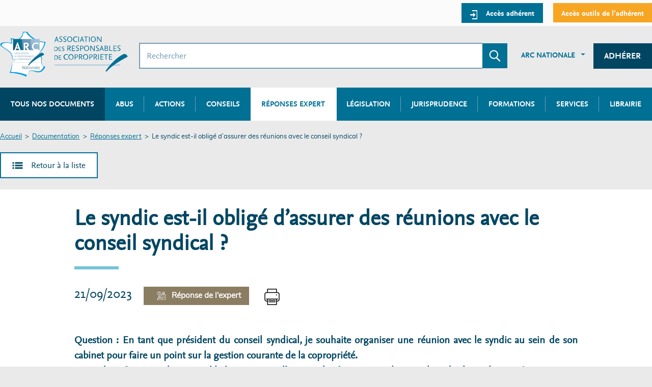

--- FILE ---
content_type: text/html; charset=UTF-8
request_url: https://arc-copro.fr/documentation/le-syndic-est-il-oblige-dassurer-des-reunions-avec-le-conseil-syndical
body_size: 9991
content:
<!DOCTYPE html>
<html lang="fr" dir="ltr" prefix="content: http://purl.org/rss/1.0/modules/content/  dc: http://purl.org/dc/terms/  foaf: http://xmlns.com/foaf/0.1/  og: http://ogp.me/ns#  rdfs: http://www.w3.org/2000/01/rdf-schema#  schema: http://schema.org/  sioc: http://rdfs.org/sioc/ns#  sioct: http://rdfs.org/sioc/types#  skos: http://www.w3.org/2004/02/skos/core#  xsd: http://www.w3.org/2001/XMLSchema# " class="js--off">
  <head>
    <meta charset="utf-8" />
<script type="text/javascript" id="Cookiebot" src="https://consent.cookiebot.com/uc.js" data-cbid="f1294f87-c58e-42f7-ae0f-d084b1d05257" async="async"></script>
<script>(function(i,s,o,g,r,a,m){i["GoogleAnalyticsObject"]=r;i[r]=i[r]||function(){(i[r].q=i[r].q||[]).push(arguments)},i[r].l=1*new Date();a=s.createElement(o),m=s.getElementsByTagName(o)[0];a.async=1;a.src=g;m.parentNode.insertBefore(a,m)})(window,document,"script","https://www.google-analytics.com/analytics.js","ga");ga("create", "UA-37935904-1", {"cookieDomain":"auto"});ga("set", "anonymizeIp", true);ga("send", "pageview");</script>
<link rel="canonical" href="https://arc-copro.fr/documentation/le-syndic-est-il-oblige-dassurer-des-reunions-avec-le-conseil-syndical" />
<meta name="description" content="Réponse :

De prime à bord, il est toujours regrettable qu’un syndic dit professionnel refuse une réunion de travail avec le conseil syndical et encore plus crit" />
<meta name="Generator" content="Drupal 8 (https://www.drupal.org)" />
<meta name="MobileOptimized" content="width" />
<meta name="HandheldFriendly" content="true" />
<meta name="viewport" content="width=device-width, initial-scale=1.0" />
<link rel="shortcut icon" href="/themes/arco_front/dist/assets/img/logo/logo--arc.png" type="image/png" />
<link rel="revision" href="https://arc-copro.fr/documentation/le-syndic-est-il-oblige-dassurer-des-reunions-avec-le-conseil-syndical" />

    <title>Le syndic est-il obligé d’assurer des réunions avec le conseil syndical ? | Association des responsables de copropriétés</title>
    <link rel="stylesheet" media="all" href="/core/assets/vendor/normalize-css/normalize.css?t8s5sg" />
<link rel="stylesheet" media="all" href="/core/misc/normalize-fixes.css?t8s5sg" />
<link rel="stylesheet" media="all" href="/core/themes/stable/css/system/components/ajax-progress.module.css?t8s5sg" />
<link rel="stylesheet" media="all" href="/core/themes/stable/css/system/components/align.module.css?t8s5sg" />
<link rel="stylesheet" media="all" href="/core/themes/stable/css/system/components/autocomplete-loading.module.css?t8s5sg" />
<link rel="stylesheet" media="all" href="/core/themes/stable/css/system/components/fieldgroup.module.css?t8s5sg" />
<link rel="stylesheet" media="all" href="/core/themes/stable/css/system/components/container-inline.module.css?t8s5sg" />
<link rel="stylesheet" media="all" href="/core/themes/stable/css/system/components/clearfix.module.css?t8s5sg" />
<link rel="stylesheet" media="all" href="/core/themes/stable/css/system/components/details.module.css?t8s5sg" />
<link rel="stylesheet" media="all" href="/core/themes/stable/css/system/components/hidden.module.css?t8s5sg" />
<link rel="stylesheet" media="all" href="/core/themes/stable/css/system/components/item-list.module.css?t8s5sg" />
<link rel="stylesheet" media="all" href="/core/themes/stable/css/system/components/js.module.css?t8s5sg" />
<link rel="stylesheet" media="all" href="/core/themes/stable/css/system/components/nowrap.module.css?t8s5sg" />
<link rel="stylesheet" media="all" href="/core/themes/stable/css/system/components/position-container.module.css?t8s5sg" />
<link rel="stylesheet" media="all" href="/core/themes/stable/css/system/components/progress.module.css?t8s5sg" />
<link rel="stylesheet" media="all" href="/core/themes/stable/css/system/components/reset-appearance.module.css?t8s5sg" />
<link rel="stylesheet" media="all" href="/core/themes/stable/css/system/components/resize.module.css?t8s5sg" />
<link rel="stylesheet" media="all" href="/core/themes/stable/css/system/components/sticky-header.module.css?t8s5sg" />
<link rel="stylesheet" media="all" href="/core/themes/stable/css/system/components/system-status-counter.css?t8s5sg" />
<link rel="stylesheet" media="all" href="/core/themes/stable/css/system/components/system-status-report-counters.css?t8s5sg" />
<link rel="stylesheet" media="all" href="/core/themes/stable/css/system/components/system-status-report-general-info.css?t8s5sg" />
<link rel="stylesheet" media="all" href="/core/themes/stable/css/system/components/tabledrag.module.css?t8s5sg" />
<link rel="stylesheet" media="all" href="/core/themes/stable/css/system/components/tablesort.module.css?t8s5sg" />
<link rel="stylesheet" media="all" href="/core/themes/stable/css/system/components/tree-child.module.css?t8s5sg" />
<link rel="stylesheet" media="all" href="/modules/_contrib/messageclose/css/messageclose.css?t8s5sg" />
<link rel="stylesheet" media="all" href="/core/assets/vendor/jquery.ui/themes/base/core.css?t8s5sg" />
<link rel="stylesheet" media="all" href="/core/assets/vendor/jquery.ui/themes/base/menu.css?t8s5sg" />
<link rel="stylesheet" media="all" href="/core/assets/vendor/jquery.ui/themes/base/autocomplete.css?t8s5sg" />
<link rel="stylesheet" media="all" href="/core/assets/vendor/jquery.ui/themes/base/checkboxradio.css?t8s5sg" />
<link rel="stylesheet" media="all" href="/core/assets/vendor/jquery.ui/themes/base/controlgroup.css?t8s5sg" />
<link rel="stylesheet" media="all" href="/core/assets/vendor/jquery.ui/themes/base/button.css?t8s5sg" />
<link rel="stylesheet" media="all" href="/core/assets/vendor/jquery.ui/themes/base/resizable.css?t8s5sg" />
<link rel="stylesheet" media="all" href="/core/assets/vendor/jquery.ui/themes/base/dialog.css?t8s5sg" />
<link rel="stylesheet" media="all" href="/core/assets/vendor/jquery.ui/themes/base/theme.css?t8s5sg" />
<link rel="stylesheet" media="all" href="/modules/_contrib/cookiebot/css/cookiebot.css?t8s5sg" />
<link rel="stylesheet" media="all" href="/core/themes/classy/css/components/action-links.css?t8s5sg" />
<link rel="stylesheet" media="all" href="/core/themes/classy/css/components/breadcrumb.css?t8s5sg" />
<link rel="stylesheet" media="all" href="/core/themes/classy/css/components/button.css?t8s5sg" />
<link rel="stylesheet" media="all" href="/core/themes/classy/css/components/collapse-processed.css?t8s5sg" />
<link rel="stylesheet" media="all" href="/core/themes/classy/css/components/container-inline.css?t8s5sg" />
<link rel="stylesheet" media="all" href="/core/themes/classy/css/components/details.css?t8s5sg" />
<link rel="stylesheet" media="all" href="/core/themes/classy/css/components/exposed-filters.css?t8s5sg" />
<link rel="stylesheet" media="all" href="/core/themes/classy/css/components/field.css?t8s5sg" />
<link rel="stylesheet" media="all" href="/core/themes/classy/css/components/form.css?t8s5sg" />
<link rel="stylesheet" media="all" href="/core/themes/classy/css/components/icons.css?t8s5sg" />
<link rel="stylesheet" media="all" href="/core/themes/classy/css/components/inline-form.css?t8s5sg" />
<link rel="stylesheet" media="all" href="/core/themes/classy/css/components/item-list.css?t8s5sg" />
<link rel="stylesheet" media="all" href="/core/themes/classy/css/components/link.css?t8s5sg" />
<link rel="stylesheet" media="all" href="/core/themes/classy/css/components/links.css?t8s5sg" />
<link rel="stylesheet" media="all" href="/core/themes/classy/css/components/menu.css?t8s5sg" />
<link rel="stylesheet" media="all" href="/core/themes/classy/css/components/more-link.css?t8s5sg" />
<link rel="stylesheet" media="all" href="/core/themes/classy/css/components/pager.css?t8s5sg" />
<link rel="stylesheet" media="all" href="/core/themes/classy/css/components/tabledrag.css?t8s5sg" />
<link rel="stylesheet" media="all" href="/core/themes/classy/css/components/tableselect.css?t8s5sg" />
<link rel="stylesheet" media="all" href="/core/themes/classy/css/components/tablesort.css?t8s5sg" />
<link rel="stylesheet" media="all" href="/core/themes/classy/css/components/tabs.css?t8s5sg" />
<link rel="stylesheet" media="all" href="/core/themes/classy/css/components/textarea.css?t8s5sg" />
<link rel="stylesheet" media="all" href="/core/themes/classy/css/components/ui-dialog.css?t8s5sg" />
<link rel="stylesheet" media="all" href="/core/themes/classy/css/components/messages.css?t8s5sg" />
<link rel="stylesheet" media="all" href="/core/themes/classy/css/components/node.css?t8s5sg" />
<link rel="stylesheet" media="all" href="/core/themes/classy/css/components/progress.css?t8s5sg" />
<link rel="stylesheet" media="all" href="/core/themes/classy/css/components/dialog.css?t8s5sg" />
<link rel="stylesheet" media="all" href="/themes/arco_front/dist/assets/css/styles.min.css?t8s5sg" />
<link rel="stylesheet" media="all" href="/themes/arco_front/wysiwyg.css?t8s5sg" />
<link rel="stylesheet" media="print" href="/themes/arco_front/print.css?t8s5sg" />

    <meta content="IE=edge" http-equiv="X-UA-Compatible">
  </head>
  <body class="path-node page-node-type-document">

        <a href="#main-content" class="visually-hidden focusable skip-link">
      Aller au contenu principal
    </a>
    
      <div class="dialog-off-canvas-main-canvas" data-off-canvas-main-canvas>
    




<div id="page-wrapper">
  <div id="page">
      <div class="print-display center" style="display: none"><br />
          <img src="/themes/arco_front/dist/assets/img/logo/logo--arc.svg" width="200px"/>
      </div>
    <div id="mobile-menu" class="mobile-menu" tabindex="-1" aria-hidden="true">
      <div class="mobile-menu__container">
        <div class="mobile-menu__header">
          <div class="mobile-menu__title">Menu</div>
            <div>
              <button id="mobile-menu-close" class="mobile-menu__close" aria-controls="left">
                <span class="visually-hidden">Fermer le menu</span>
                <span class="mobile-menu__icon"><svg width="19" height="19" viewBox="0 0 19 19" xmlns="http://www.w3.org/2000/svg"><path class="path-1" d="M18.674 3.104L16.324.753l-6.61 6.61-6.61-6.61-2.351 2.35 6.61 6.61-6.61 6.61 2.35 2.351 6.61-6.61 6.61 6.61 2.351-2.35-6.61-6.61z" fill="none" fill-rule="evenodd"/></svg></span>
              </button>
            </div>
        </div>
        <div class="mobile-menu__content"></div>
        <div class="mobile-menu__content-white"></div>
      </div>
    </div>
    <header id="header" class="header" role="banner" aria-label="Entête du site">
                  <div class="section layout-container clearfix">
              <div class="region region-preheader portail-adherent-container">
    <div class="portail-adherent arc-container">
          
<nav role="navigation"  id="block-arco-front-account-menu" class="block navigation block-menu-account" aria-labelledby="account-title">
  
        
    
      
          <ul class="menu reset-list">
                    <li class="menu-item">
        <a class="block-menu-account__btn btn btn--light-primary btn--small" href="/connexion">
                      <span class="icon">
              <svg width="15" height="18" viewBox="0 0 15 18" xmlns="http://www.w3.org/2000/svg"><path class="path-1" d="M4.625 0h11v18h-11v-2h9V2h-9z"/><path class="path-2" d="M6.959 4.597L11.5 9.139 6.959 13.68z"/><path class="path-3" d="M1.062 7.854h6.423v2.569H1.062z"/></svg>            </span>
                    <span class="text">Accès adhérent</span>
        </a>
              </li>
                <li class="menu-item">
        <a class="block-menu-account__btn btn btn--light-primary btn--small btn--light-secondary" href="https://www.copro-devis.fr/portailcs/index.php">
                    <span class="text">Accès outils de l&#039;adhérent</span>
        </a>
              </li>
        </ul>
  


  </nav>

    </div>
  </div>

          </div>
              <div class="arc-container arc-header section layout-container clearfix">
          
            <div class="region region-header">
    <div id="block-arco-front-branding" class="block block-system block-system-branding-block">
  
    
        <a class="site-logo" href="/" title="Accueil" rel="home" aria-label="Accueil ARC">
      <span class="site-logo__item">
        <img class="site-logo-arc" src="/themes/arco_front/dist/assets/img/logo/logo--arc.png" alt="ARC" />
      </span>
      <span class="site-logo__item">
        <img class="site-logo-arco" src="/themes/arco_front/dist/assets/img/logo/logo--arco.svg" alt="Association des responsables de copropriété" />
      </span>
    </a>
      </div>

<div class="mobile-searchbox">
  <div class="mobile-menu-opener">
    <button id="mobile-menu-opener" class="mobile-menu__opener" aria-controls="right" aria-pressed="false" aria-expanded="false">
      <span class="icon"><svg width="30" height="22" viewBox="0 0 30 22" xmlns="http://www.w3.org/2000/svg"><path d="M0 0h30v4H0zm0 9h30v4H0zm0 9h30v4H0z" fill="none" fill-rule="evenodd"/></svg></span>
      <span class="visually-hidden">Menu</span>
    </button>
  </div>

  <div id="block-blocderecherche" class="block block-arco block-search-block">
    
        
          <form class="search-form" data-drupal-selector="search-form" action="/documentation/le-syndic-est-il-oblige-dassurer-des-reunions-avec-le-conseil-syndical" method="post" id="search-form" accept-charset="UTF-8">
  <div class="js-form-item form-item js-form-type-textfield form-type-textfield js-form-item-query form-item-query">
  <span class="visually-hidden"><label for="edit-query"><span>Rechercher</span></label></span>

      <input placeholder="Rechercher" data-drupal-selector="edit-query" type="text" id="edit-query" name="query" value="" size="32" maxlength="64" class="form-text search-form__input" />

        </div>

<div class="search-form__action">
  <button class="search-form__btn" type="submit">
    <span class="visually-hidden">Envoyer la recherche</span>
    <span class="icon">
      <svg width="23" height="23" viewBox="0 0 23 23" xmlns="http://www.w3.org/2000/svg"><path class="path-1" d="M9.424 17.74c-4.8 0-8.69-3.86-8.69-8.62S4.624.5 9.424.5c4.798 0 8.69 3.86 8.69 8.62 0 2.198-.83 4.204-2.196 5.727l6.485 6.433c.057.056.062.153.004.21L20.895 23a.153.153 0 0 1-.212-.004l-6.576-6.62c-1.056.75-2.838 1.364-4.683 1.364zm0-2.098c3.63 0 6.575-2.92 6.575-6.522 0-3.603-2.945-6.523-6.576-6.523-3.632 0-6.576 2.92-6.576 6.523 0 3.602 2.944 6.522 6.576 6.522z"/></svg>    </span>
  </button>
</div>
<input autocomplete="off" data-drupal-selector="form-oskywfcpcjo0jkj8kbwswrcswpjq76xu98uyrw0ue-8" type="hidden" name="form_build_id" value="form-oskYwfCpcjo0JkJ8kbWSwrcsWPjq76Xu98UYrW0UE_8" class="search-form__input" />
<input data-drupal-selector="edit-search-form" type="hidden" name="form_id" value="search_form" class="search-form__input" />

</form>

      </div>

    <button class="block-search-results__close" aria-hidden="true"><span class="visually-hidden">Revenir sur le site</span></button>
  <div id="block-blocderecherche-results" class="block-search-results">
    <div class="row arc-equal-height">
      <div class="block-search-results__frequents arc-col-6">

      </div>
      <div class="block-search-results__reference arc-col-6">

      </div>
    </div>
  </div>
</div>
    
<nav role="navigation"  id="block-menuinstitutionnel" class="block navigation block-menu-menu-institutionnel" aria-labelledby="menu-institutionnel-title">
  
        
  
    
          
          <ul  class="menu-institutionnel reset-list">
    
    
      
                        <li  class="menu-institutionnel__item dropdown">
            <a href="/qui-sommes-nous.html" class="btn btn--link dropdown-toggle" data-toggle="dropdown" id="sub-portaildeladherent-label-1" data-drupal-link-system-path="node/1446">ARC Nationale</a>
              
    
          
          <ul  class="sub-menu-institutionnel dropdown-menu animated fadeIn" aria-labelledby="sub-portaildeladherent-label-1">
    
    
      
              <li  class="sub-menu-institutionnel__item"><a href="/qui-sommes-nous.html" data-drupal-link-system-path="node/1446">Qui sommes-nous</a></li>
      
    
      
              <li  class="sub-menu-institutionnel__item"><a href="/actualites" data-drupal-link-system-path="actualites">Actualités</a></li>
      
    
      
              <li  class="sub-menu-institutionnel__item"><a href="/formations" data-drupal-link-system-path="formations">Formations</a></li>
      
    
      
              <li  class="sub-menu-institutionnel__item"><a href="/outils-et-services" data-drupal-link-system-path="outils-et-services">Outils et services</a></li>
      
    
      
              <li  class="sub-menu-institutionnel__item"><a href="https://arc-copro.fr/vie-de-lassociation-arc-nationale.html-0">Vie de l&#039;association</a></li>
      
    
      
              <li  class="sub-menu-institutionnel__item"><a href="http://arc-adhesion.fr/">Adhérer</a></li>
      
    
    </ul>

  
          </li>
              
    
      
                        <li  class="menu-institutionnel__item cta">
            <a href="/redirection-adherer" class="btn btn--dark-primary" data-drupal-link-system-path="redirection-adherer">Adhérer</a>
              
    
  
          </li>
              
    
    </ul>

  


  </nav>

  </div>

            <div class="region region-primary-menu">
        
<nav role="navigation"  id="block-arco-front-main-menu" class="block navigation block-menu-main" aria-labelledby="main-title">
  
        
        
    <ul class="menu-primary reset-list">
                        <li class="menu-primary__item">
          <a href="/recherche-documentation" data-drupal-link-system-path="recherche-documentation">Tous nos documents</a>
                  </li>
                              <li class="menu-primary__item">
          <a href="/recherche-documentation/abus" data-drupal-link-system-path="recherche-documentation/abus">Abus</a>
                  </li>
                              <li class="menu-primary__item">
          <a href="/recherche-documentation/actions_actus" data-drupal-link-system-path="recherche-documentation/actions_actus">Actions</a>
                  </li>
                              <li class="menu-primary__item">
          <a href="/recherche-documentation/dossiers_conseils" data-drupal-link-system-path="recherche-documentation/dossiers_conseils">Conseils</a>
                  </li>
                              <li class="menu-primary__item menu-primary__item--active-trail">
          <span  class="is-active">Réponses expert</span>
                  </li>
                              <li class="menu-primary__item">
          <a href="/legislation-copropriete.html" data-drupal-link-system-path="legislation">Législation</a>
                  </li>
                              <li class="menu-primary__item">
          <a href="/jurisprudence" data-drupal-link-system-path="jurisprudence">Jurisprudence</a>
                  </li>
                              <li class="menu-primary__item menu-primary__item--expanded">
          <a href="/formations" data-drupal-link-system-path="formations">Formations</a>
                              
    <ul class="menu-primary reset-list">
                        <li class="menu-primary__item">
          <a href="/formations" data-drupal-link-system-path="formations">Formations à venir</a>
                  </li>
                              <li class="menu-primary__item">
          <a href="/formations-passees" data-drupal-link-system-path="formations-passees">Formations passées</a>
                  </li>
              </ul>
                     </li>
                              <li class="menu-primary__item">
          <a href="/outils-et-services?outils_services%5B0%5D=outils_services_arcs%3A937" data-drupal-link-query="{&quot;outils_services[0]&quot;:&quot;outils_services_arcs:937&quot;}" data-drupal-link-system-path="outils-et-services">Services</a>
                  </li>
                              <li class="menu-primary__item">
          <a href="/librairie" data-drupal-link-system-path="librairie">Librairie</a>
                  </li>
              </ul>
  


  </nav>

  </div>

      </div>
    </header>
              <div class="highlighted">
          <aside class="layout-container section clearfix" role="complementary">
                <div class="region region-highlighted">
    <div data-drupal-messages-fallback class="hidden"></div>

  </div>

          </aside>
        </div>
                <div id="main-wrapper" class="arc-container layout-main-wrapper layout-container clearfix">
      <div id="main" class="arc-equal-height layout-main clearfix">
            <div class="region region-breadcrumb">
    <div id="block-arco-front-breadcrumbs" class="block block-system block-system-breadcrumb-block">
  
    
        <nav class="breadcrumb" role="navigation" aria-labelledby="system-breadcrumb">
    <h2 id="system-breadcrumb" class="visually-hidden">Fil d'Ariane</h2>
    <ol>
          <li>
                  <a href="/">Accueil</a>
              </li>
          <li>
                  <a href="/recherche-documentation">Documentation</a>
              </li>
          <li>
                  <a href="/recherche-documentation/reponse_expert">Réponses expert</a>
              </li>
          <li>
                  Le syndic est-il obligé d’assurer des réunions avec le conseil syndical ?
              </li>
        </ol>
  </nav>

  </div>

  </div>

            <div class="region region-precontent">
    <div id="block-blockdenavigationinternoeud" class="block block-arco block-node-navigation-block">
  
    
      
<div class="node-navigation">
  <a class="btn btn--border btn--light-white btn--back" href="javascript:history.back()">
      <span aria-hidden="true"><svg width="21" height="14" viewBox="0 0 21 14" xmlns="http://www.w3.org/2000/svg"><path class="path-1" d="M20.5 5.5v3h-15v-3z"/><path class="path-2" d="M3.5 5.5v3h-3v-3z"/><path class="path-3" d="M20.5 10.5v3h-15v-3z"/><path class="path-4" d="M3.5 10.5v3h-3v-3z"/><path class="path-5" d="M20.5.5v3h-15v-3z"/><path class="path-6" d="M3.5.5v3h-3v-3z"/></svg></span>
      <span>Retour à la liste</span>
  </a>
  </div>

  </div>

  </div>

                  <main id="content" class="arc-col-12 column main-content" role="main">
          <section class="section">
            <a id="main-content" tabindex="-1"></a>
                <div class="region region-content">
    <div id="block-arco-front-page-title" class="block block-core block-page-title-block">
  
    
      
  <h1 class="page-title"><span class="field field--name-title field--type-string field--label-hidden">Le syndic est-il obligé d’assurer des réunions avec le conseil syndical ?</span>
</h1>


  </div>
<div id="block-arco-front-content" class="block block-system block-system-main-block">
  
    
      
<article role="article" about="/documentation/le-syndic-est-il-oblige-dassurer-des-reunions-avec-le-conseil-syndical" class="reponse_expert full--reponse_expert node clearfix full full--document node-type-document node-view-mode-full node--promoted node--private">
  <header class="node-header">
    
        
          <p class="heading"> 21/09/2023
         

            <span class="field field--name-field-document-type field--type-list-string field--label-hidden field--reponse-expert field__item"><svg xmlns="http://www.w3.org/2000/svg" viewBox="0 0 512 512"><defs><style>.cls-1{fill:#fff}</style></defs><title>Reponses expert</title><g id="Calque_2" data-name="Calque 2"><g id="Calque_3" data-name="Calque 3"><path class="cls-1" d="M181.72 366.81a10.3 10.3 0 0 0-2.21-.36 63.86 63.86 0 0 0 17.7-44.17v-52.61a9.36 9.36 0 0 0-.11-1.41c.07-1 .11-1.91.11-2.88V232.1a10 10 0 0 0-10-10h-67.07a51.28 51.28 0 0 0-51.22 51.22v49a63.86 63.86 0 0 0 17.7 44.17 10.3 10.3 0 0 0-2.21.36A93 93 0 0 0 0 459.28V502a10 10 0 0 0 10 10h246.13a10 10 0 0 0 10-10v-42.72a93 93 0 0 0-84.41-92.47zM88.92 286v-12.68a31.25 31.25 0 0 1 31.22-31.22h57.07v23.28A21.29 21.29 0 0 1 156 286.64H89zm0 20.64h67a41 41 0 0 0 21.26-5.91v21.55a44.15 44.15 0 1 1-88.29 0zm65.91 79.79l-21.77 21.76-21.76-21.76zM246.13 492H20v-20h41.5a10 10 0 0 0 0-20H20.36a73 73 0 0 1 63.26-65L126 429.4a10 10 0 0 0 14.15 0l42.36-42.4a72.94 72.94 0 0 1 63.62 72.25zM427.6 144.72a9.9 9.9 0 0 0-2.21-.36 63.94 63.94 0 0 0 17.69-44.18V47.57a9.36 9.36 0 0 0-.11-1.41c.07-.95.11-1.91.11-2.87V10a10 10 0 0 0-10-10H366a51.28 51.28 0 0 0-51.22 51.22v49a63.86 63.86 0 0 0 17.7 44.17 10.31 10.31 0 0 0-2.21.37 93 93 0 0 0-84.41 92.46v42.68a10 10 0 0 0 10 10h80.46a10 10 0 1 0 0-20h-70.45v-32.72a72.94 72.94 0 0 1 63.62-72.24l42.37 42.37a10 10 0 0 0 14.15 0l42.37-42.37A72.93 72.93 0 0 1 492 237.18v32.72h-73.67a10 10 0 0 0 0 20H502a10 10 0 0 0 10-10v-42.72a93 93 0 0 0-84.4-92.46zm-48.66 41.37l-21.77-21.76h43.53zm44.15-85.91a44.15 44.15 0 1 1-88.3 0V84.55h67a41 41 0 0 0 21.26-5.92zm-21.26-35.63h-67V51.22A31.26 31.26 0 0 1 366 20h57.07v23.29a21.29 21.29 0 0 1-21.24 21.26z"/><path class="cls-1" d="M386 287a10 10 0 1 0-7.07 2.93A10.06 10.06 0 0 0 386 287zM50 188h125.58a49.72 49.72 0 0 0 46.27-31h38.48a10 10 0 0 0 7.08-17.07l-41.83-41.82V50a50.06 50.06 0 0 0-50-50H50A50.06 50.06 0 0 0 0 50v88a50.06 50.06 0 0 0 50 50zM20 50a30 30 0 0 1 30-30h125.58a30 30 0 0 1 30 30v52.25a10 10 0 0 0 2.93 7.07L236.19 137h-21.64a10 10 0 0 0-9.74 7.76A29.85 29.85 0 0 1 175.58 168H50a30 30 0 0 1-30-30zm442 274H336.42a49.73 49.73 0 0 0-46.27 31h-38.48a10 10 0 0 0-7.07 17.07l41.82 41.82V462a50.06 50.06 0 0 0 50 50H462a50.06 50.06 0 0 0 50-50v-88a50.06 50.06 0 0 0-50-50zm30 138a30 30 0 0 1-30 30H336.42a30 30 0 0 1-30-30v-52.25a10 10 0 0 0-2.93-7.07L275.81 375h21.64a10 10 0 0 0 9.74-7.76A29.85 29.85 0 0 1 336.42 344H462a30 30 0 0 1 30 30z"/><path class="cls-1" d="M430 391.39L403.43 418l-12.36-12.36a10 10 0 0 0-14.14 14.15l19.43 19.43a10 10 0 0 0 14.14 0l33.66-33.65A10 10 0 0 0 430 391.39zM99 78.71a10 10 0 0 0 10-10 14.69 14.69 0 0 1 15.74-14.64A14.67 14.67 0 0 1 126.89 83a16.8 16.8 0 0 0-13.22 16.47v5.33a10 10 0 1 0 20 0v-2.91A34.67 34.67 0 1 0 89 68.7a10 10 0 0 0 10 10.01zm24.67 54.38a10 10 0 1 0 7.07 2.93 10.06 10.06 0 0 0-7.07-2.93zM101.5 452a10 10 0 1 0 7.07 2.93 10.08 10.08 0 0 0-7.07-2.93z"/></g></g></svg> Réponse de l'expert</span>
      
         
              <a class="print icon" href="#" onclick="javascript:window.print()"><svg xmlns="http://www.w3.org/2000/svg" width="487.381" height="487.381" viewBox="0 0 487.381 487.381"><path d="M400.1 100.918h-9.871V11.646C390.229 5.215 385.014 0 378.582 0H108.804c-6.436 0-11.646 5.215-11.646 11.646v89.271h-9.877c-38.523 0-69.871 31.344-69.871 69.871v144.258c0 38.528 31.348 69.87 69.871 69.87h9.877v90.818c0 6.432 5.21 11.646 11.646 11.646h269.778c6.432 0 11.646-5.215 11.646-11.646v-90.818h9.871c38.523 0 69.871-31.342 69.871-69.87V170.789c.001-38.528-31.347-69.871-69.87-69.871zM120.449 23.291h246.489v77.627H120.449V23.291zm246.489 440.801H120.449V320.465h246.489v143.627zm79.744-149.046c0 25.687-20.896 46.581-46.582 46.581h-9.871v-41.162h25.186c6.436 0 11.645-5.214 11.645-11.646 0-6.43-5.209-11.645-11.645-11.645H75.421c-6.431 0-11.646 5.215-11.646 11.645 0 6.433 5.215 11.646 11.646 11.646h21.737v41.162h-9.877c-25.685 0-46.581-20.896-46.581-46.581V170.789c0-25.685 20.896-46.58 46.581-46.58H400.1c25.684 0 46.58 20.896 46.58 46.58v144.257h.002z"/><path d="M378.582 170.646c-8.771 0-15.893 7.119-15.893 15.893s7.119 15.893 15.893 15.893c8.775 0 15.895-7.118 15.895-15.893-.002-8.774-7.12-15.893-15.895-15.893zM147.618 360.734h192.146c6.432 0 11.646-5.213 11.646-11.646 0-6.43-5.215-11.645-11.646-11.645H147.618c-6.431 0-11.646 5.215-11.646 11.645 0 6.433 5.215 11.646 11.646 11.646zm0 43.192h192.146c6.432 0 11.646-5.217 11.646-11.646 0-6.432-5.215-11.645-11.646-11.645H147.618c-6.431 0-11.646 5.213-11.646 11.645s5.215 11.646 11.646 11.646z"/></svg></a>
      </p>
  </header>
  <div class="node__content clearfix">
      
            <div class="clearfix text-formatted field field--name-field-document-introduction field--type-text-long field--label-hidden field__item"><h3 style="text-align: justify; margin-bottom: 11px;">Question : En tant que président du conseil syndical, je souhaite organiser une réunion avec le syndic au sein de son cabinet pour faire un point sur la gestion courante de la copropriété.<br />
Le syndic refuse en indiquant qu’il n’est pas tenu d’assurer de réunions avec le conseil syndical. A-t-il raison ?</h3>
</div>
      <div class="field--name-field-document-introduction"><hr /><p><strong>La suite est réservée aux abonnées.</strong></p>

<p><strong><a href="/connexion?destination=%2Fdocumentation%2Fle-syndic-est-il-oblige-dassurer-des-reunions-avec-le-conseil-syndical">Connectez-vous</a></strong></p>

<p><strong><a href="http://arc-adhesion.fr/">Adhérer à l'ARC</a></strong></p>

<p>&nbsp;</p>
</div>
      
<div class="networks-share-container">
  <p>Partager ce contenu</p>
  <ul class="networks-share social-networks reset-list">
    <li class="networks-share__item social-networks__item">
      <a href="https://www.linkedin.com/sharing/share-offsite/?url=https%3A%2F%2Farc-copro.fr%2Fdocumentation%2Fle-syndic-est-il-oblige-dassurer-des-reunions-avec-le-conseil-syndical&title=Le+syndic+est-il+oblig%C3%A9+d%E2%80%99assurer+des+r%C3%A9unions+avec+le+conseil+syndical+%3F">
        <svg width="34" height="34" viewBox="0 0 34 34" xmlns="http://www.w3.org/2000/svg"><path fill="#379ad0" class="path-1" d="M0 0h34v34H0z"/><path fill="#ffffff" class="path-2" d="M6 17.72v10.15h4.905V14H6M8.537 7C7.184 7 6 8.184 6 9.537c0 1.184 1.184 2.368 2.537 2.368 1.184 0 2.368-1.184 2.368-2.368C10.905 8.184 9.72 7 8.537 7zM27.025 18.23C26.687 15.69 25.502 14 21.95 14c-2.03 0-3.383.846-4.06 1.86V14H14V27.87h4.06v-6.935c0-1.69.338-3.552 2.537-3.552 2.2 0 2.368 2.2 2.368 3.72v6.768h4.23v-7.61c0-.678 0-1.355-.17-2.03z"/></svg>
        <span class="visually-hidden">Linkedin</span>
      </a>
    </li>
    <li class="networks-share__item social-networks__item">
      <a href="https://twitter.com/intent/tweet?text=Le+syndic+est-il+oblig%C3%A9+d%E2%80%99assurer+des+r%C3%A9unions+avec+le+conseil+syndical+%3F&url=https%3A%2F%2Farc-copro.fr%2Fdocumentation%2Fle-syndic-est-il-oblige-dassurer-des-reunions-avec-le-conseil-syndical">
        <svg width="34" height="34" viewBox="0 0 34 34" xmlns="http://www.w3.org/2000/svg"><path fill="#4ebeed" class="path-1" d="M0 0h34v34H0z"/><path fill="#ffffff" class="path-2" d="M27.714 10.448c-.797.354-1.683.53-2.568.708.974-.62 1.682-1.416 1.948-2.48-.797.532-1.77.886-2.745 1.064-.798-.797-1.95-1.33-3.277-1.33-2.39 0-4.34 1.95-4.34 4.34 0 .354 0 .62.09.974-3.63-.177-6.906-1.948-9.03-4.516-.444.62-.62 1.328-.62 2.125 0 1.506.796 2.834 1.947 3.63-.71 0-1.417-.177-2.037-.53v.088c0 .532.177 1.063.354 1.506.532 1.417 1.77 2.39 3.188 2.745-.354.09-.708.09-1.15.09-.267 0-.532 0-.798-.09.53 1.772 2.214 3.01 4.073 3.01-1.505 1.24-3.365 1.86-5.4 1.86H6.285c1.948 1.24 4.25 1.95 6.73 1.95 6.906 0 11.067-4.783 12.218-9.74.177-.886.266-1.772.266-2.657v-.532c.885-.618 1.594-1.327 2.214-2.212z"/></svg>
        <span class="visually-hidden">Twitter</span>
      </a>
    </li>
    <li class="networks-share__item social-networks__item">
      <a href="https://www.facebook.com/sharer/sharer.php?u=https%3A%2F%2Farc-copro.fr%2Fdocumentation%2Fle-syndic-est-il-oblige-dassurer-des-reunions-avec-le-conseil-syndical">
        <svg width="34" height="34" viewBox="0 0 34 34" xmlns="http://www.w3.org/2000/svg"><path fill="#485992" class="path-1" d="M0 0h34v34H0z"/><path fill="#ffffff" class="path-2" d="M23.667 14.364v-2.182c0-1.09.722-1.273 1.083-1.273H28V6h-4.333c-4.875 0-5.96 3.636-5.96 5.818v2.546H15V20h2.89v14h5.416V20h4.152l.18-2.182.362-3.454h-4.333z"/></svg>
        <span class="visually-hidden">Facebook</span>
      </a>
    </li>
  </ul>
</div>
  </div>
</article>

  </div>

  </div>

          </section>
        </main>
                </div>
    </div>
              <div class="featured-bottom">
          <aside class="layout-container clearfix" role="complementary">
                <div class="region region-featured-bottom-first">
    
  </div>

              
              
          </aside>
        </div>
          <footer class="site-footer">
      <div class="layout-container">
                      <div class="site-footer__top clearfix">
                  <div class="region region-footer-first">
    <div id="block-footermenuliens" class="block block-arco block-footer-block">
  
    
      
<div class="region-footer-first__container arc-container">

  <div class="region-footer-first__item region-footer-first__item--bg-dark clearfix region-footer-first__item--left">
    <a href="https://www.copropriete-formation.fr/">
      <img src="/themes/arco_front/dist/assets/img/logo/logo-copro-formation.jpg" />
    </a>
    <h3 class="region-footer-first__title" id="title-footer-arc-regionales">ARC Nationale</h3>
    <ul class="region-footer-first-list reset-list" aria-labelledby="title-footer-arc-regionales">
      <li class="region-footer-first-list__item"><a href="/qui-sommes-nous.html">Qui sommes-nous</a></li>
      <li class="region-footer-first-list__item"><a href="/contact">Contact</a></li>
      <li class="region-footer-first-list__item"><a href="/communiques-de-presse">Communiqués de presse</a></li>

      <li class="region-footer-first-list__item"><a class="btn btn--light-white" href="/redirection-adherer">Adhérer</a></li>
    </ul>
  </div>

  <div class="region-footer-first__item region-footer-first__item--middle region-footer-first__item--bg-dark">
    <a href="https://www.copropriete-formation.fr/">
      <img src="/themes/arco_front/dist/assets/img/logo/logo-copro-formation.jpg" />
    </a>
  </div>

  <div class="footer-newsletter region-footer-first__item region-footer-first__item--bg-light">
    <div>
      <h3 class="footer-newsletter__title">Inscription à la lettre événementielle de l'ARC</h3>
      <p>Pour recevoir la communication événementielle de l'ARC, enregistrez votre Email.</p>
      <a class="footer-newsletter__button" href="https://arc-copro.fr/newsletter">Je m'inscris en ligne</a>
    </div>
  </div>

</div>

  </div>

  </div>

                
                
                
            </div>
                                <div class="site-footer__bottom">
                  <div class="region region-footer-fifth">
    <div id="block-footerbloccopyright" class="block block-arco block-sub-footer-block">
  
    
      <p class="block-sub-footer-block__copy">ARC &copy; Tous droits réservés | <a href="/mentions-legales.html">Mentions légales</a> | Conception & développement <a class="block-sub-footer-block__author" href="https://www.yateo.com">YATEO</a></p>

  </div>

  </div>

            </div>
                    <p class="print-display center">© L'ARC - 7 rue de Thionville - 75019 Paris - Tous droits réservés</p>
      </div>
    </footer>
  </div>
</div>

  </div>

    
    
<!--[if lte IE 8]>
<script src="/core/assets/vendor/html5shiv/html5shiv.min.js?v=3.7.3"></script>
<![endif]-->

    <script type="application/json" data-drupal-selector="drupal-settings-json">{"path":{"baseUrl":"\/","scriptPath":null,"pathPrefix":"","currentPath":"node\/19788","currentPathIsAdmin":false,"isFront":false,"currentLanguage":"fr"},"pluralDelimiter":"\u0003","suppressDeprecationErrors":true,"ajaxPageState":{"libraries":"arco_front\/globing-scripts,arco_front\/globing-styling,classy\/base,classy\/messages,classy\/node,cookiebot\/cookiebot,core\/drupal.dialog.ajax,core\/html5shiv,core\/normalize,google_analytics\/google_analytics,messageclose\/messageclose,system\/base","theme":"arco_front","theme_token":null},"ajaxTrustedUrl":{"form_action_p_pvdeGsVG5zNF_XLGPTvYSKCf43t8qZYSwcfZl2uzM":true},"google_analytics":{"trackOutbound":true,"trackMailto":true,"trackDownload":true,"trackDownloadExtensions":"7z|aac|arc|arj|asf|asx|avi|bin|csv|doc(x|m)?|dot(x|m)?|exe|flv|gif|gz|gzip|hqx|jar|jpe?g|js|mp(2|3|4|e?g)|mov(ie)?|msi|msp|pdf|phps|png|ppt(x|m)?|pot(x|m)?|pps(x|m)?|ppam|sld(x|m)?|thmx|qtm?|ra(m|r)?|sea|sit|tar|tgz|torrent|txt|wav|wma|wmv|wpd|xls(x|m|b)?|xlt(x|m)|xlam|xml|z|zip"},"basepath":"\/","pathtotheme":"\/themes\/arco_front","pathtotfiles":"sites\/default\/files","cookiebot":{"message_placeholder_cookieconsent_optout_marketing_show":false,"message_placeholder_cookieconsent_optout_marketing":"\u003Cdiv class=\u0022cookiebot cookieconsent-optout-marketing\u0022\u003E\n\t\u003Cdiv class=\u0022cookieconsent-optout-marketing__inner\u0022\u003E\n\t\t\n\t\u003C\/div\u003E\n\u003C\/div\u003E\n"},"active":{"theme_path":"https:\/\/arc-copro.fr\/themes\/custom\/arco_front\/assets\/img\/"},"user":{"uid":0,"permissionsHash":"c0809a0c153b44c7593a47fe10a807f8fb6d82fb073882a4abef71e9266de9da"}}</script>
<script src="/core/assets/vendor/jquery/jquery.min.js?v=3.5.1"></script>
<script src="/core/assets/vendor/jquery-once/jquery.once.min.js?v=2.2.3"></script>
<script src="/core/misc/drupalSettingsLoader.js?v=8.9.20"></script>
<script src="/sites/default/files/languages/fr_HLGp2RhnZGeVBt3J3UIQShEhtQzY6ZrmL8mpp9NNhXU.js?t8s5sg"></script>
<script src="/core/misc/drupal.js?v=8.9.20"></script>
<script src="/core/misc/drupal.init.js?v=8.9.20"></script>
<script src="/core/assets/vendor/jquery.ui/ui/data-min.js?v=1.12.1"></script>
<script src="/core/assets/vendor/jquery.ui/ui/disable-selection-min.js?v=1.12.1"></script>
<script src="/core/assets/vendor/jquery.ui/ui/form-min.js?v=1.12.1"></script>
<script src="/core/assets/vendor/jquery.ui/ui/labels-min.js?v=1.12.1"></script>
<script src="/core/assets/vendor/jquery.ui/ui/jquery-1-7-min.js?v=1.12.1"></script>
<script src="/core/assets/vendor/jquery.ui/ui/scroll-parent-min.js?v=1.12.1"></script>
<script src="/core/assets/vendor/jquery.ui/ui/tabbable-min.js?v=1.12.1"></script>
<script src="/core/assets/vendor/jquery.ui/ui/unique-id-min.js?v=1.12.1"></script>
<script src="/core/assets/vendor/jquery.ui/ui/version-min.js?v=1.12.1"></script>
<script src="/core/assets/vendor/jquery.ui/ui/escape-selector-min.js?v=1.12.1"></script>
<script src="/core/assets/vendor/jquery.ui/ui/focusable-min.js?v=1.12.1"></script>
<script src="/core/assets/vendor/jquery.ui/ui/keycode-min.js?v=1.12.1"></script>
<script src="/core/assets/vendor/jquery.ui/ui/plugin-min.js?v=1.12.1"></script>
<script src="/core/assets/vendor/jquery.ui/ui/safe-active-element-min.js?v=1.12.1"></script>
<script src="/core/assets/vendor/jquery.ui/ui/safe-blur-min.js?v=1.12.1"></script>
<script src="/core/assets/vendor/jquery.ui/ui/widget-min.js?v=1.12.1"></script>
<script src="/modules/_contrib/google_analytics/js/google_analytics.js?v=8.9.20"></script>
<script src="/modules/_contrib/messageclose/js/messageclose.js?v=1"></script>
<script src="/core/assets/vendor/jquery.ui/ui/position-min.js?v=1.12.1"></script>
<script src="/core/assets/vendor/jquery.ui/ui/widgets/menu-min.js?v=1.12.1"></script>
<script src="/core/assets/vendor/jquery.ui/ui/widgets/autocomplete-min.js?v=1.12.1"></script>
<script src="/themes/arco_front/dist/assets/js/app.min.js?v=1"></script>
<script src="/core/assets/vendor/js-cookie/js.cookie.min.js?v=3.0.0-rc0"></script>
<script src="/modules/_contrib/cookiebot/js/cookiebot.js?t8s5sg"></script>
<script src="/core/misc/progress.js?v=8.9.20"></script>
<script src="/core/misc/ajax.js?v=8.9.20"></script>
<script src="/core/themes/stable/js/ajax.js?v=8.9.20"></script>
<script src="/core/misc/debounce.js?v=8.9.20"></script>
<script src="/core/misc/displace.js?v=8.9.20"></script>
<script src="/core/assets/vendor/jquery.ui/ui/form-reset-mixin-min.js?v=1.12.1"></script>
<script src="/core/assets/vendor/jquery.ui/ui/widgets/checkboxradio-min.js?v=1.12.1"></script>
<script src="/core/assets/vendor/jquery.ui/ui/widgets/controlgroup-min.js?v=1.12.1"></script>
<script src="/core/assets/vendor/jquery.ui/ui/widgets/button-min.js?v=1.12.1"></script>
<script src="/core/assets/vendor/jquery.ui/ui/ie-min.js?v=1.12.1"></script>
<script src="/core/assets/vendor/jquery.ui/ui/widgets/mouse-min.js?v=1.12.1"></script>
<script src="/core/assets/vendor/jquery.ui/ui/widgets/draggable-min.js?v=1.12.1"></script>
<script src="/core/assets/vendor/jquery.ui/ui/widgets/resizable-min.js?v=1.12.1"></script>
<script src="/core/assets/vendor/jquery.ui/ui/widgets/dialog-min.js?v=1.12.1"></script>
<script src="/core/misc/dialog/dialog.js?v=8.9.20"></script>
<script src="/core/misc/dialog/dialog.position.js?v=8.9.20"></script>
<script src="/core/misc/dialog/dialog.jquery-ui.js?v=8.9.20"></script>
<script src="/core/misc/dialog/dialog.ajax.js?v=8.9.20"></script>

                  <script type="text/javascript">
              var features = function() {
                  var htmlTag   = document.getElementsByTagName('html')[0];
                  var classList = [];

                  // Populate with current classes
                  classList = htmlTag.className.split(' ');

                  // Touch ?
                  var touch = ('ontouchstart' in document.documentElement) ? 'touch--on' : 'touch--off';
                  classList.push(touch);

                  // Add classes to the element
                  htmlTag.className = classList.join(' ');
              }();
          </script>
          </body>
</html>


--- FILE ---
content_type: image/svg+xml
request_url: https://arc-copro.fr/themes/arco_front/dist/assets/img/logo/logo--arc.svg
body_size: 2475
content:
<svg width="94" height="40" viewBox="0 0 94 40" xmlns="http://www.w3.org/2000/svg"><defs><linearGradient x1="-6.637%" y1="94.784%" x2="106.593%" y2="5.238%" id="a"><stop stop-color="#007095" offset="0%"/><stop stop-color="#007598" offset="4.693%"/><stop stop-color="#3982A3" offset="20.18%"/><stop stop-color="#558DAC" offset="36.64%"/><stop stop-color="#6695B2" offset="54.31%"/><stop stop-color="#709BB6" offset="74.03%"/><stop stop-color="#739CB8" offset="100%"/></linearGradient><linearGradient x1="-6.583%" y1="94.784%" x2="106.649%" y2="5.237%" id="b"><stop stop-color="#004662" offset="0%"/><stop stop-color="#004B68" offset="4.693%"/><stop stop-color="#005878" offset="20.18%"/><stop stop-color="#006385" offset="36.64%"/><stop stop-color="#006B8E" offset="54.31%"/><stop stop-color="#006F93" offset="74.03%"/><stop stop-color="#007095" offset="100%"/></linearGradient><linearGradient x1="-6.833%" y1="94.783%" x2="106.809%" y2="5.238%" id="c"><stop stop-color="#739CB8" offset="0%"/><stop stop-color="#81A7C1" offset="14.84%"/><stop stop-color="#92B5CD" offset="38.53%"/><stop stop-color="#9DBED6" offset="65.06%"/><stop stop-color="#A1C2D9" offset="100%"/></linearGradient></defs><g fill="none" fill-rule="evenodd"><path fill="url(#a)" fill-rule="nonzero" class="path-1" d="M62.818 0H31.635v39.43h31.183V0" transform="translate(0 -8)"/><path fill="url(#b)" fill-rule="nonzero" class="path-2" d="M.452 0h31.183v39.43H.452z" transform="translate(0 -8)"/><path fill="url(#c)" fill-rule="nonzero" class="path-3" d="M93.89 0H62.817v39.43h31.07V0" transform="translate(0 -8)"/><path class="path-4" d="M42.82 20.924v10.62h8.7c-2.712-3.842-4.293-6.327-6.666-10.62H42.82zm2.712-11.75H42.82v7.682h2.373c4.18 0 5.31-1.582 5.31-4.067 0-2.375-1.582-3.618-4.97-3.618zM13.332 21.6h5.197l-2.487-8.133m-4.18 12.09L9.717 31.43h12.315l-2.034-5.874"/><path fill="#fff" fill-rule="nonzero" class="path-5" d="M15.027 4.767L5.197 31.43h4.52l2.146-5.874h8.135l2.034 5.875h4.745L17.512 4.77h-2.485zM13.332 21.6l2.712-8.133L18.53 21.6h-5.2zm42.48-8.81c0-5.65-4.405-7.91-9.94-7.91-2.6 0-5.31.226-7.91.452v26.1h4.86V20.81h1.92c2.373 4.292 4.067 6.778 6.666 10.62h6.327c-3.39-4.294-5.197-7.232-7.57-11.186 3.277-1.017 5.65-3.842 5.65-7.457zm-10.62 4.066h-2.485V9.173h2.713c3.5 0 5.083 1.243 5.083 3.616 0 2.483-1.13 4.065-5.31 4.065zm43.725 9.152c-3.502 1.694-5.197 1.92-7.57 1.92-4.97 0-9.038-4.067-9.038-9.603 0-5.988 4.065-9.378 8.585-9.378 3.05 0 4.858.34 8.134 2.034l.34-4.63c-2.6-1.017-4.07-1.47-8.137-1.47-8.134 0-14.122 6.1-14.122 13.785 0 6.892 4.52 11.41 9.83 12.993h10.056c.79-.226 1.694-.452 2.485-.904l-.564-4.745z"/></g></svg>